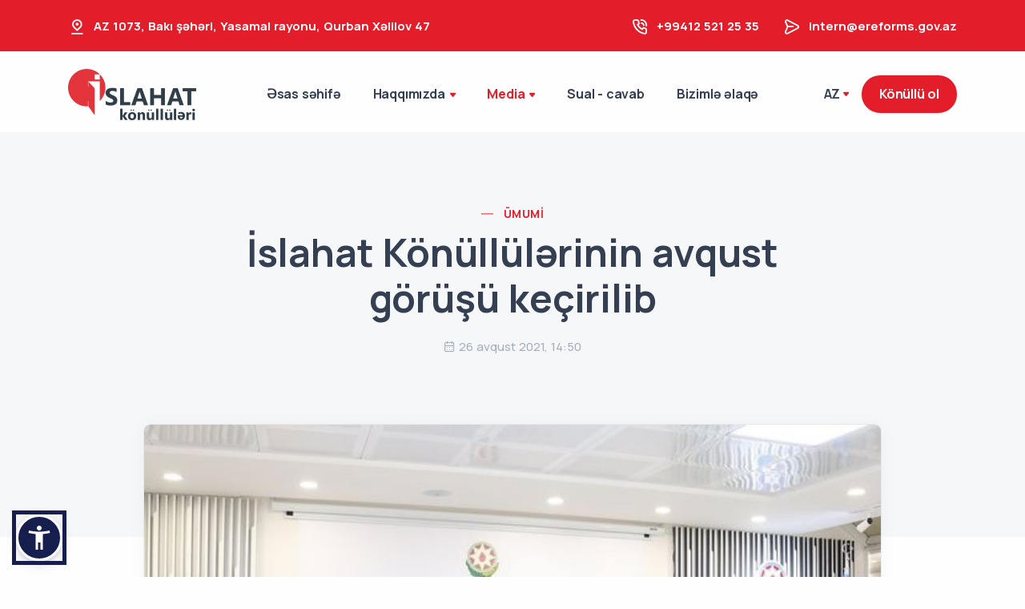

--- FILE ---
content_type: text/html; charset=UTF-8
request_url: https://volunteer.ereforms.gov.az/az/news/islahat-konullulerinin-avqust-gorusu-kecirilib-17
body_size: 8196
content:
<!DOCTYPE html>
<html translate="no"  class="notranslate" lang="az" data-accw-position="bottom-left" data-accw-offsett="none">
	<head>
		<meta name="google-site-verification" content="ipDbCx8dJjQqPTwAD2l_9ZrUWO-9BxrDk3MfbwwzUTs" />
<meta charset="utf-8">
<meta name="google" content="notranslate" />
<meta http-equiv="X-UA-Compatible" content="IE=edge">
<meta name="viewport" content="width=device-width, initial-scale=1">
<meta name="mobile-web-app-capable" content="yes">
<meta name="author" content="Elmar Tahmazli">
<meta name="revisit-after" content="1 days">
<meta name="googlebot" content="follow, index, all">
<meta name="robots" content="index, follow, noodp, noydir">
<meta name="Scooter" content="follow, index, all">
<meta name="msnbot" content="follow, index, all">
<meta name="alexabot" content="follow, index, all">
<meta name="Slurp" content="follow, index, all">
<meta name="ZyBorg" content="follow, index, all">
<meta name="SPIDERS" content="ALL">
<meta name="WEBCRAWLERS" content="ALL">
<meta name="medium" content="company">
<meta name="audience" content="all">
<meta name="distribution" content="global">
<meta name="rating" content="General">
<meta name="allow-search" content="yes">
<meta name="country" content="Azerbaijan">
<meta name="language" content="az">
<meta name="content-language" content="az">
<meta name="format-detection" content="telephone=no">
<meta name="contact" content="intern@ereforms.gov.az">
<meta name="reply-to" content="intern@ereforms.gov.az">
<meta name="e-mail" content="intern@ereforms.gov.az">
<meta name="copyright" content="www.volunteer.ereforms.gov.az (c) 2022 Bütün hüquqlar qorunur.">
<meta name="description" content="G&ouml;r&uuml;şdə k&ouml;n&uuml;ll&uuml; fəaliyyəti, tədbirlər və gələcək layihələr haqqında m&uuml;zakirələr aparılıb. K&ouml;n&uuml;ll&uuml;lər &ouml;z ideya və təkliflərini b&ouml;l&uuml;şərək yeni planlar əsasında fəaliyyətlərini&#8230;" />
<meta name="keywords" content="islahat," />
<meta name="title" content="İslahat Könüllülərinin avqust görüşü keçirilib" />
<title>İslahat Könüllülərinin avqust görüşü keçirilib | Volunteer.ereforms.gov.az</title>
<meta property="og:title" content="İslahat Könüllülərinin avqust görüşü keçirilib">
<meta property="og:description" content="G&ouml;r&uuml;şdə k&ouml;n&uuml;ll&uuml; fəaliyyəti, tədbirlər və gələcək layihələr haqqında m&uuml;zakirələr aparılıb. K&ouml;n&uuml;ll&uuml;lər &ouml;z ideya və təkliflərini&#8230;" />
<meta property="og:type" content="article">
<meta property="og:url" content="https://volunteer.ereforms.gov.az/az/news/islahat-konullulerinin-avqust-gorusu-kecirilib-17">
<meta property="og:image" content="https://volunteer.ereforms.gov.az/files/news/tmb/7b22340144cfab6425226ecd26453341.jpg">
<meta property="og:image:secure_url" content="https://volunteer.ereforms.gov.az/files/news/tmb/7b22340144cfab6425226ecd26453341.jpg">
<meta property="og:image:width" content="400">
<meta property="og:image:height" content="400">
<meta property="og:locale" content="az_AZ"/>
<meta property="og:locale:alternate" content="en" />
<meta property="fb:app_id" content="">
<meta property="fb:pages" content="">

<link rel="icon" href="https://volunteer.ereforms.gov.az/image/favicon.png" type="image/x-icon"/>
<link rel="shortcut icon" type="image/x-icon" href="https://volunteer.ereforms.gov.az/image/favicon.png" />

<script async src="https://www.googletagmanager.com/gtag/js?id=G-NEHECGM8QR"></script>
<script>
  window.dataLayer = window.dataLayer || [];
  function gtag(){dataLayer.push(arguments);}
  gtag('js', new Date());

  gtag('config', 'G-NEHECGM8QR');
</script>		<link rel="stylesheet" href="https://volunteer.ereforms.gov.az/assets/front/css/plugins.css">
<link rel="stylesheet" href="https://volunteer.ereforms.gov.az/assets/front/css/theme/red.css">
<link rel="stylesheet" type="text/css" href="https://volunteer.ereforms.gov.az/assets/plugins/toastr/toastr.min.css">
<style type="text/css">
	.department-name{
		min-height: 60px;
	}
	.post-t-hs{
	    height: 88px;
		overflow: hidden;
	}
	.pills-tabContent-header {
    -webkit-box-shadow: 0px 0px 8px 0px #e2e2e2!important;
    }

    .pills-tabContent {
    -webkit-box-shadow: 10px 0px 100px 0px #e2e2e2!important;
    padding: 20px!important;
    }

</style>




	</head>
  <body>
     <div class="content-wrapper">
			<header class="wrapper bg-light pb-1 pills-tabContent-header">
			<div class="bg-primary text-white fw-bold fs-15 mb-2">
				<div class="container py-2 d-md-flex flex-md-row">
					<div class="d-flex flex-row align-items-center">
						<div class="icon text-white fs-22 mt-1 me-2"> <i class="uil uil-location-pin-alt"></i></div>
						<address class="mb-0">AZ 1073, Bakı şəhəri, Yasamal rayonu, Qurban Xəlilov 47</address>
					</div>
					<div class="d-flex flex-row align-items-center me-6 ms-auto">
						<div class="icon text-white fs-22 mt-1 me-2"> <i class="uil uil-phone-volume"></i></div>
						<p class="mb-0">+99412 521 25 35</p>
					</div>
					<div class="d-flex flex-row align-items-center">
						<div class="icon text-white fs-22 mt-1 me-2"> <i class="uil uil-message"></i></div>
						<p class="mb-0"><a href="mailto:intern@ereforms.gov.az" class="link-white hover">intern@ereforms.gov.az</a></p>
					</div>
				</div>
				<!-- /.container -->
			</div>
			<nav class="navbar center-nav transparent navbar-expand-lg navbar-light mb-1">
				<div class="container flex-lg-row flex-nowrap align-items-center">
					<div class="navbar-brand w-100"><a href="https://volunteer.ereforms.gov.az/az"><img src="https://volunteer.ereforms.gov.az/image/logo_az.png" srcset="https://volunteer.ereforms.gov.az/image/logo_az.png" alt="İslahat Könüllüləri Təşkilatı" /></a></div>
					<div class="navbar-collapse offcanvas-nav">
						<div class="offcanvas-header d-lg-none d-xl-none">
							<!-- <a href="https://volunteer.ereforms.gov.az/az"><img src="https://volunteer.ereforms.gov.az/image/logo_white_az.png" srcset="https://volunteer.ereforms.gov.az/image/logo_white_az.png 2x" alt="İslahat Könüllüləri Təşkilatı" /></a> -->
                             <a href="https://volunteer.ereforms.gov.az/az/be-volunteer" class="btn btn-sm btn-primary rounded-pill">Könüllü ol</a>
							<button type="button" class="btn-close btn-close-white offcanvas-close offcanvas-nav-close" aria-label="Close"></button>
						</div>
						<ul class="navbar-nav">
							<li class="nav-item"><a class="nav-link " href="https://volunteer.ereforms.gov.az/az">Əsas səhifə</a></li>
							<li class="nav-item dropdown"><a class="nav-link dropdown-toggle " href="#!">Haqqımızda</a>
								<ul class="dropdown-menu">
									<li class="nav-item"><a class="dropdown-item " href="https://volunteer.ereforms.gov.az/az/about-us">Ümumi məlumat</a></li>
									<li class="nav-item"><a class="dropdown-item " href="https://volunteer.ereforms.gov.az/az/experts">Ekspertlər</a></li>
								</ul>
							</li>
							<li class="nav-item dropdown"><a class="nav-link dropdown-toggle active" href="#!">Media</a>
								<ul class="dropdown-menu">
									<li class="nav-item"><a class="dropdown-item active" href="https://volunteer.ereforms.gov.az/az/news">Xəbərlər</a></li>
									<li class="nav-item"><a class="dropdown-item " href="https://volunteer.ereforms.gov.az/az/video">Videolar</a></li>
									<li class="nav-item"><a class="dropdown-item " href="https://volunteer.ereforms.gov.az/az/presentation">Məqalə və təqdimatlar</a></li>
								</ul>
							</li>
							<li class="nav-item"><a class="nav-link " href="https://volunteer.ereforms.gov.az/az/faq">Sual - cavab</a></li>
							<li class="nav-item"><a class="nav-link " href="https://volunteer.ereforms.gov.az/az/contact-us">Bizimlə əlaqə</a></li>
						</ul>
						<!-- /.navbar-nav -->
					</div>
					<!-- /.navbar-collapse -->
					<div class="navbar-other w-100 d-flex ms-auto">
						<ul class="navbar-nav flex-row align-items-center ms-auto" data-sm-skip="true">
							<li class="nav-item dropdown language-select text-uppercase">
																<a class="nav-link dropdown-item dropdown-toggle" href="#" role="button" data-bs-toggle="dropdown" aria-haspopup="true" aria-expanded="false">AZ</a>
								<ul class="dropdown-menu">
									<li class="nav-item"><a class="dropdown-item" href="https://volunteer.ereforms.gov.az/en/news/islahat-konullulerinin-avqust-gorusu-kecirilib-17">EN</a></li>
								</ul>
															</li>
							<li class="nav-item d-none d-md-block">
								<a href="https://volunteer.ereforms.gov.az/az/be-volunteer" class="btn btn-sm btn-primary rounded-pill">Könüllü ol</a>
							</li>
							<li class="nav-item d-lg-none">
								<div class="navbar-hamburger"><button class="hamburger animate plain" data-toggle="offcanvas-nav"><span></span></button></div>
							</li>
						</ul>
						<!-- /.navbar-nav -->
					</div>
					<!-- /.navbar-other -->
				</div>
				<!-- /.container -->
			</nav>
			<!-- /.navbar -->
		</header>
		<!-- /header -->		<section class="wrapper bg-gray">
         <div class="container pt-10 pb-19 pt-md-14 pb-md-20 text-center">
            <div class="row">
               <div class="col-md-10 col-xl-8 mx-auto">
                  <div class="post-header">
                     <div class="post-category text-line">
                        <a href="#" class="hover" rel="category">Ümumi</a>
                     </div>
                     <!-- /.post-category -->
                     <h1 class="display-1 mb-4">İslahat Könüllülərinin avqust görüşü keçirilib</h1>
                     <ul class="post-meta mb-5">
                        <li class="post-date"><i class="uil uil-calendar-alt"></i><span>26 avqust 2021, 14:50</span></li>
                     </ul>
                     <!-- /.post-meta -->
                  </div>
                  <!-- /.post-header -->
               </div>
               <!-- /column -->
            </div>
            <!-- /.row -->
         </div>
         <!-- /.container -->
      </section>
      <!-- /section -->
      <section class="wrapper bg-light">
         <div class="container pb-14 pb-md-16">
            <div class="row">
               <div class="col-lg-10 mx-auto">
                  <div class="blog single mt-n17">
                     <div class="card">
                        <figure class="card-img-top"><img src="https://volunteer.ereforms.gov.az/files/news/7b22340144cfab6425226ecd26453341.jpg" alt="İslahat Könüllülərinin avqust görüşü keçirilib" /></figure>
                        <div class="card-body">
                           <div class="classic-view">
                              <article class="post">
                                 <div class="post-content mb-5">
                                    <p><span style="font-size:11pt"><span style="font-family:Calibri,sans-serif"><span style="font-size:14.0pt">Görüşdə könüllü fəaliyyəti, tədbirlər və gələcək layihələr haqqında müzakirələr aparılıb. Könüllülər öz ideya və təkliflərini bölüşərək yeni planlar əsasında fəaliyyətlərini davam etdirəcəklər.</span></span></span></p>                                                                        <div class="row g-6 mt-3 mb-10 light-gallery-wrapper">
                                                                         
                                       <div class="col-md-3">
                                          <figure class="hover-scale rounded"><a href="https://volunteer.ereforms.gov.az/files/news/images/full/a2df593362a243ae4c832955.jpg" class="lightbox" data-sub-html=".caption"> <img src="https://volunteer.ereforms.gov.az/files/news/images/tmb/a2df593362a243ae4c832955.jpg" alt="İslahat Könüllülərinin avqust görüşü keçirilib" /></a></figure>
                                          <div class="caption d-none">
                                             <h5>İslahat Könüllülərinin avqust görüşü keçirilib</h5>
                                          </div>
                                       </div>
                                    
                                                                         
                                       <div class="col-md-3">
                                          <figure class="hover-scale rounded"><a href="https://volunteer.ereforms.gov.az/files/news/images/full/df5f963749e241191b231217.jpg" class="lightbox" data-sub-html=".caption"> <img src="https://volunteer.ereforms.gov.az/files/news/images/tmb/df5f963749e241191b231217.jpg" alt="İslahat Könüllülərinin avqust görüşü keçirilib" /></a></figure>
                                          <div class="caption d-none">
                                             <h5>İslahat Könüllülərinin avqust görüşü keçirilib</h5>
                                          </div>
                                       </div>
                                    
                                                                         
                                       <div class="col-md-3">
                                          <figure class="hover-scale rounded"><a href="https://volunteer.ereforms.gov.az/files/news/images/full/df5f963749e241191b231316.jpg" class="lightbox" data-sub-html=".caption"> <img src="https://volunteer.ereforms.gov.az/files/news/images/tmb/df5f963749e241191b231316.jpg" alt="İslahat Könüllülərinin avqust görüşü keçirilib" /></a></figure>
                                          <div class="caption d-none">
                                             <h5>İslahat Könüllülərinin avqust görüşü keçirilib</h5>
                                          </div>
                                       </div>
                                    
                                                                         
                                       <div class="col-md-3">
                                          <figure class="hover-scale rounded"><a href="https://volunteer.ereforms.gov.az/files/news/images/full/df5f963749e241191b234040.jpg" class="lightbox" data-sub-html=".caption"> <img src="https://volunteer.ereforms.gov.az/files/news/images/tmb/df5f963749e241191b234040.jpg" alt="İslahat Könüllülərinin avqust görüşü keçirilib" /></a></figure>
                                          <div class="caption d-none">
                                             <h5>İslahat Könüllülərinin avqust görüşü keçirilib</h5>
                                          </div>
                                       </div>
                                    
                                                                         
                                       <div class="col-md-3">
                                          <figure class="hover-scale rounded"><a href="https://volunteer.ereforms.gov.az/files/news/images/full/2d6e4d543860cadb8fcc4557.jpg" class="lightbox" data-sub-html=".caption"> <img src="https://volunteer.ereforms.gov.az/files/news/images/tmb/2d6e4d543860cadb8fcc4557.jpg" alt="İslahat Könüllülərinin avqust görüşü keçirilib" /></a></figure>
                                          <div class="caption d-none">
                                             <h5>İslahat Könüllülərinin avqust görüşü keçirilib</h5>
                                          </div>
                                       </div>
                                    
                                                                         
                                       <div class="col-md-3">
                                          <figure class="hover-scale rounded"><a href="https://volunteer.ereforms.gov.az/files/news/images/full/741106463df31f402fae4700.jpg" class="lightbox" data-sub-html=".caption"> <img src="https://volunteer.ereforms.gov.az/files/news/images/tmb/741106463df31f402fae4700.jpg" alt="İslahat Könüllülərinin avqust görüşü keçirilib" /></a></figure>
                                          <div class="caption d-none">
                                             <h5>İslahat Könüllülərinin avqust görüşü keçirilib</h5>
                                          </div>
                                       </div>
                                    
                                      
                                    </div> 
                                                                     </div>
                                 <!-- /.post-content -->
                                 <div class="post-footer d-md-flex flex-md-row justify-content-md-between align-items-center mt-8">
                                    <div>
                                                                              <ul class="list-unstyled tag-list mb-0">
                                                                                    <li><a class="btn btn-soft-ash btn-sm rounded-pill mb-0" href="https://volunteer.ereforms.gov.az/az/news/hashtag/islahat">islahat</a></li>
                                            
                                       </ul>
                                                                           </div>
                                    <div class="mb-0 mb-md-2">
                                       <div class="dropdown share-dropdown btn-group">
                                          <button class="btn btn-sm btn-red rounded-pill btn-icon btn-icon-start dropdown-toggle mb-0 me-0" data-bs-toggle="dropdown" aria-haspopup="true" aria-expanded="false">
                                             <i class="uil uil-share-alt"></i> Paylaş </button>
                                          <div class="dropdown-menu">
                                             <a class="dropdown-item" href="http://www.twitter.com/share?url=https://volunteer.ereforms.gov.az/az/news/islahat-konullulerinin-avqust-gorusu-kecirilib-17"><i class="uil uil-twitter"></i>Twitter</a>
                                             <a class="dropdown-item" href="https://www.facebook.com/sharer/sharer.php?u=https://volunteer.ereforms.gov.az/az/news/islahat-konullulerinin-avqust-gorusu-kecirilib-17"><i class="uil uil-facebook-f"></i>Facebook</a>
                                             <a class="dropdown-item" href="https://telegram.me/share/url?url=https://volunteer.ereforms.gov.az/az/news/islahat-konullulerinin-avqust-gorusu-kecirilib-17&text=İslahat Könüllülərinin avqust görüşü keçirilib"><i class="uil uil-telegram"></i>Telegram</a>
                                          </div>
                                          <!--/.dropdown-menu -->
                                       </div>
                                       <!--/.share-dropdown -->
                                    </div>
                                 </div>
                                 <!-- /.post-footer -->
                              </article>
                              <!-- /.post -->
                           </div>
                           <!-- /.classic-view -->
                           <hr />
                                                      <h3 class="mb-6">Digər xəbərlər</h3>
                           <div class="carousel owl-carousel blog grid-view mb-16" data-margin="30" data-dots="true" data-autoplay="false" data-autoplay-timeout="5000" data-responsive='{"0":{"items": "1"}, "768":{"items": "2"}, "992":{"items": "2"}, "1200":{"items": "2"}}'>
                                                            <div class="item">
                                 <article>
                                    <figure class="overlay overlay1 hover-scale rounded mb-5"><a href="https://volunteer.ereforms.gov.az/az/xeber/islahat-konulluleri-teskilatinin-uzvleri-sertifikat-elde-edibler-150"> <img src="https://volunteer.ereforms.gov.az/files/news/tmb/68dc90c71d83dec9c606ea60b1f46d50.JPG" alt="&quot;İslahat Könüllüləri&quot; Təşkilatının üzvləri sertifikat əldə ediblər" /></a>
                                       <figcaption>
                                          <h5 class="from-top mb-0">Ətraflı oxu</h5>
                                       </figcaption>
                                    </figure>
                                    <div class="post-header">
                                       <div class="post-category text-line">
                                          <a href="#" class="hover" rel="category">Ümumi</a>
                                       </div>
                                       <!-- /.post-category -->
                                       <h2 class="post-title h3 mt-1 mb-3 post-t-hs"><a class="link-dark" href="https://volunteer.ereforms.gov.az/az/xeber/islahat-konulluleri-teskilatinin-uzvleri-sertifikat-elde-edibler-150">&quot;İslahat Könüllüləri&quot; Təşkilatının üzvləri sertifikat əldə ediblər</a></h2>
                                    </div>
                                    <!-- /.post-header -->
                                    <div class="post-footer">
                                       <ul class="post-meta mb-0">
                                          <li class="post-date"><i class="uil uil-calendar-alt"></i><span>25.12.2025 / 11:14</span></li>
                                       </ul>
                                       <!-- /.post-meta -->
                                    </div>
                                    <!-- /.post-footer -->
                                 </article>
                                 <!-- /article -->
                              </div>
                              <!-- /.item -->
                                                           <div class="item">
                                 <article>
                                    <figure class="overlay overlay1 hover-scale rounded mb-5"><a href="https://volunteer.ereforms.gov.az/az/xeber/iitkm-de-ulu-onder-heyder-eliyevin-anim-gunune-hesr-olunmus-seminar-kecirilib-149"> <img src="https://volunteer.ereforms.gov.az/files/news/tmb/9ed8d223bd9ae98ec873818b409c7063.JPG" alt="İİTKM-də Ulu Öndər Heydər Əliyevin anım gününə həsr olunmuş seminar keçirilib" /></a>
                                       <figcaption>
                                          <h5 class="from-top mb-0">Ətraflı oxu</h5>
                                       </figcaption>
                                    </figure>
                                    <div class="post-header">
                                       <div class="post-category text-line">
                                          <a href="#" class="hover" rel="category">Tədbirlər</a>
                                       </div>
                                       <!-- /.post-category -->
                                       <h2 class="post-title h3 mt-1 mb-3 post-t-hs"><a class="link-dark" href="https://volunteer.ereforms.gov.az/az/xeber/iitkm-de-ulu-onder-heyder-eliyevin-anim-gunune-hesr-olunmus-seminar-kecirilib-149">İİTKM-də Ulu Öndər Heydər Əliyevin anım gününə həsr olunmuş seminar keçirilib</a></h2>
                                    </div>
                                    <!-- /.post-header -->
                                    <div class="post-footer">
                                       <ul class="post-meta mb-0">
                                          <li class="post-date"><i class="uil uil-calendar-alt"></i><span>10.12.2025 / 15:02</span></li>
                                       </ul>
                                       <!-- /.post-meta -->
                                    </div>
                                    <!-- /.post-footer -->
                                 </article>
                                 <!-- /article -->
                              </div>
                              <!-- /.item -->
                                                           <div class="item">
                                 <article>
                                    <figure class="overlay overlay1 hover-scale rounded mb-5"><a href="https://volunteer.ereforms.gov.az/az/xeber/islahat-konulluleri-azerbaycan-konullulerinin-viii-hemreylik-forumu-nda-istirak-edibler-148"> <img src="https://volunteer.ereforms.gov.az/files/news/tmb/a9dfbda78ad5fe647195e6b16e034e8b.jpeg" alt="İslahat Könüllüləri “Azərbaycan Könüllülərinin VIII Həmrəylik Forumu”nda iştirak ediblər" /></a>
                                       <figcaption>
                                          <h5 class="from-top mb-0">Ətraflı oxu</h5>
                                       </figcaption>
                                    </figure>
                                    <div class="post-header">
                                       <div class="post-category text-line">
                                          <a href="#" class="hover" rel="category">Tədbirlər</a>
                                       </div>
                                       <!-- /.post-category -->
                                       <h2 class="post-title h3 mt-1 mb-3 post-t-hs"><a class="link-dark" href="https://volunteer.ereforms.gov.az/az/xeber/islahat-konulluleri-azerbaycan-konullulerinin-viii-hemreylik-forumu-nda-istirak-edibler-148">İslahat Könüllüləri “Azərbaycan Könüllülərinin VIII Həmrəylik Forumu”nda iştirak ediblər</a></h2>
                                    </div>
                                    <!-- /.post-header -->
                                    <div class="post-footer">
                                       <ul class="post-meta mb-0">
                                          <li class="post-date"><i class="uil uil-calendar-alt"></i><span>04.12.2025 / 17:50</span></li>
                                       </ul>
                                       <!-- /.post-meta -->
                                    </div>
                                    <!-- /.post-footer -->
                                 </article>
                                 <!-- /article -->
                              </div>
                              <!-- /.item -->
                                                           <div class="item">
                                 <article>
                                    <figure class="overlay overlay1 hover-scale rounded mb-5"><a href="https://volunteer.ereforms.gov.az/az/xeber/iitkm-de-tecrube-proqramini-tamamlayan-macar-tedqiqatci-arasdirmasini-teqdim-edib-147"> <img src="https://volunteer.ereforms.gov.az/files/news/tmb/d9995e5c12ba960432cdcd97c0da7ee4.JPG" alt="İİTKM-də təcrübə proqramını tamamlayan macar tədqiqatçı araşdırmasını təqdim edib" /></a>
                                       <figcaption>
                                          <h5 class="from-top mb-0">Ətraflı oxu</h5>
                                       </figcaption>
                                    </figure>
                                    <div class="post-header">
                                       <div class="post-category text-line">
                                          <a href="#" class="hover" rel="category">Ümumi</a>
                                       </div>
                                       <!-- /.post-category -->
                                       <h2 class="post-title h3 mt-1 mb-3 post-t-hs"><a class="link-dark" href="https://volunteer.ereforms.gov.az/az/xeber/iitkm-de-tecrube-proqramini-tamamlayan-macar-tedqiqatci-arasdirmasini-teqdim-edib-147">İİTKM-də təcrübə proqramını tamamlayan macar tədqiqatçı araşdırmasını təqdim edib</a></h2>
                                    </div>
                                    <!-- /.post-header -->
                                    <div class="post-footer">
                                       <ul class="post-meta mb-0">
                                          <li class="post-date"><i class="uil uil-calendar-alt"></i><span>04.12.2025 / 17:43</span></li>
                                       </ul>
                                       <!-- /.post-meta -->
                                    </div>
                                    <!-- /.post-footer -->
                                 </article>
                                 <!-- /article -->
                              </div>
                              <!-- /.item -->
                                                           <div class="item">
                                 <article>
                                    <figure class="overlay overlay1 hover-scale rounded mb-5"><a href="https://volunteer.ereforms.gov.az/az/xeber/ayin-aktiv-konulluleri-145"> <img src="https://volunteer.ereforms.gov.az/files/news/tmb/993e2f377952ecda4fdbfad76e76f129.jpg" alt="Ayın Aktiv Könüllüləri" /></a>
                                       <figcaption>
                                          <h5 class="from-top mb-0">Ətraflı oxu</h5>
                                       </figcaption>
                                    </figure>
                                    <div class="post-header">
                                       <div class="post-category text-line">
                                          <a href="#" class="hover" rel="category">Ümumi</a>
                                       </div>
                                       <!-- /.post-category -->
                                       <h2 class="post-title h3 mt-1 mb-3 post-t-hs"><a class="link-dark" href="https://volunteer.ereforms.gov.az/az/xeber/ayin-aktiv-konulluleri-145">Ayın Aktiv Könüllüləri</a></h2>
                                    </div>
                                    <!-- /.post-header -->
                                    <div class="post-footer">
                                       <ul class="post-meta mb-0">
                                          <li class="post-date"><i class="uil uil-calendar-alt"></i><span>01.12.2025 / 17:38</span></li>
                                       </ul>
                                       <!-- /.post-meta -->
                                    </div>
                                    <!-- /.post-footer -->
                                 </article>
                                 <!-- /article -->
                              </div>
                              <!-- /.item -->
                                                           <div class="item">
                                 <article>
                                    <figure class="overlay overlay1 hover-scale rounded mb-5"><a href="https://volunteer.ereforms.gov.az/az/xeber/islahat-konullusu-tecrube-proqramini-ugurla-basa-vurdu-141"> <img src="https://volunteer.ereforms.gov.az/files/news/tmb/5a2b2884f2c82af2e92448dd961403b3.jpg" alt="İslahat könüllüsü təcrübə proqramını uğurla başa vurdu" /></a>
                                       <figcaption>
                                          <h5 class="from-top mb-0">Ətraflı oxu</h5>
                                       </figcaption>
                                    </figure>
                                    <div class="post-header">
                                       <div class="post-category text-line">
                                          <a href="#" class="hover" rel="category">Ümumi</a>
                                       </div>
                                       <!-- /.post-category -->
                                       <h2 class="post-title h3 mt-1 mb-3 post-t-hs"><a class="link-dark" href="https://volunteer.ereforms.gov.az/az/xeber/islahat-konullusu-tecrube-proqramini-ugurla-basa-vurdu-141">İslahat könüllüsü təcrübə proqramını uğurla başa vurdu</a></h2>
                                    </div>
                                    <!-- /.post-header -->
                                    <div class="post-footer">
                                       <ul class="post-meta mb-0">
                                          <li class="post-date"><i class="uil uil-calendar-alt"></i><span>20.11.2025 / 12:40</span></li>
                                       </ul>
                                       <!-- /.post-meta -->
                                    </div>
                                    <!-- /.post-footer -->
                                 </article>
                                 <!-- /article -->
                              </div>
                              <!-- /.item -->
                                                           <div class="item">
                                 <article>
                                    <figure class="overlay overlay1 hover-scale rounded mb-5"><a href="https://volunteer.ereforms.gov.az/az/xeber/islahat-konullusu-leyla-sahbazova-tecrube-proqramini-ugurla-tamamladi-146"> <img src="https://volunteer.ereforms.gov.az/files/news/tmb/f20fddd6f739d484c8c2eed4feb1da93.jpg" alt="İslahat Könüllüsü Leyla Şahbazova təcrübə proqramını uğurla tamamladı" /></a>
                                       <figcaption>
                                          <h5 class="from-top mb-0">Ətraflı oxu</h5>
                                       </figcaption>
                                    </figure>
                                    <div class="post-header">
                                       <div class="post-category text-line">
                                          <a href="#" class="hover" rel="category">Ümumi</a>
                                       </div>
                                       <!-- /.post-category -->
                                       <h2 class="post-title h3 mt-1 mb-3 post-t-hs"><a class="link-dark" href="https://volunteer.ereforms.gov.az/az/xeber/islahat-konullusu-leyla-sahbazova-tecrube-proqramini-ugurla-tamamladi-146">İslahat Könüllüsü Leyla Şahbazova təcrübə proqramını uğurla tamamladı</a></h2>
                                    </div>
                                    <!-- /.post-header -->
                                    <div class="post-footer">
                                       <ul class="post-meta mb-0">
                                          <li class="post-date"><i class="uil uil-calendar-alt"></i><span>14.11.2025 / 17:47</span></li>
                                       </ul>
                                       <!-- /.post-meta -->
                                    </div>
                                    <!-- /.post-footer -->
                                 </article>
                                 <!-- /article -->
                              </div>
                              <!-- /.item -->
                                                           <div class="item">
                                 <article>
                                    <figure class="overlay overlay1 hover-scale rounded mb-5"><a href="https://volunteer.ereforms.gov.az/az/xeber/milli-meclisin-deputati-arzu-nagiyev-ile-konullulerin-gorusu-kecirilib-144"> <img src="https://volunteer.ereforms.gov.az/files/news/tmb/c623392e1bf6ea934e2bc119a3ee436e.jpg" alt="Milli Məclisin deputatı Arzu Nağıyev ilə könüllülərin görüşü keçirilib" /></a>
                                       <figcaption>
                                          <h5 class="from-top mb-0">Ətraflı oxu</h5>
                                       </figcaption>
                                    </figure>
                                    <div class="post-header">
                                       <div class="post-category text-line">
                                          <a href="#" class="hover" rel="category">Tədbirlər</a>
                                       </div>
                                       <!-- /.post-category -->
                                       <h2 class="post-title h3 mt-1 mb-3 post-t-hs"><a class="link-dark" href="https://volunteer.ereforms.gov.az/az/xeber/milli-meclisin-deputati-arzu-nagiyev-ile-konullulerin-gorusu-kecirilib-144">Milli Məclisin deputatı Arzu Nağıyev ilə könüllülərin görüşü keçirilib</a></h2>
                                    </div>
                                    <!-- /.post-header -->
                                    <div class="post-footer">
                                       <ul class="post-meta mb-0">
                                          <li class="post-date"><i class="uil uil-calendar-alt"></i><span>05.11.2025 / 12:51</span></li>
                                       </ul>
                                       <!-- /.post-meta -->
                                    </div>
                                    <!-- /.post-footer -->
                                 </article>
                                 <!-- /article -->
                              </div>
                              <!-- /.item -->
                                                        </div>
                           <!-- /.owl-carousel -->
                                                 </div>
                        <!-- /.card-body -->
                     </div>
                     <!-- /.card -->
                  </div>
                  <!-- /.blog -->
               </div>
               <!-- /column -->
            </div>
            <!-- /.row -->
         </div>
         <!-- /.container -->
      </section>
      <!-- /section -->     </div> 
         <footer class="bg-dark text-inverse">
      <div class="container py-13 py-md-15">
         <div class="d-lg-flex flex-row align-items-lg-center">
            <h3 class="display-4 mb-6 mb-lg-0 pe-lg-20 pe-xl-22 pe-xxl-25 text-white fs-22">Sertifikat axtar düyməsinə klik edərək siz İİTKM tərəfindən sizə təqdim olunan sertifikata aid məlumatlara baxa bilərsiniz.</h3>
            <a href="https://volunteer.ereforms.gov.az/az/search-certificate" class="btn btn-primary rounded-pill mb-0 text-nowrap">Sertifikat axtar</a>
         </div>
         <!--/div -->
         <hr class="mt-11 mb-12" />
         <div class="row gy-6 gy-lg-0">
            <div class="col-md-4 col-lg-3">
               <div class="widget">
                  <img class="mb-4" src="https://volunteer.ereforms.gov.az/image/logo_white_az.png" srcset="https://volunteer.ereforms.gov.az/image/logo_white_az.png" alt="Volunteer.ereforms.gov.az" />
                  <p class="mb-4">© 2026 Volunteer.ereforms.gov.az <br class="d-none d-lg-block" />Bütün hüquqlar qorunur.</p>
                  <nav class="nav social social-white">
                         <a href="https://www.facebook.com/islahatkonulluleri"><i class="uil uil-facebook-f"></i></a>
                         <a href="https://instagram.com/islahatkonulluleri"><i class="uil uil-instagram"></i></a>
                         <a href="https://t.me/iqtisadiislahat"><i class="uil uil-telegram"></i></a>
                  </nav>
                  <!-- /.social -->
               </div>
               <!-- /.widget -->
            </div>
            <!-- /column -->
            <div class="col-md-4 col-lg-3">
               <div class="widget">
                  <h4 class="widget-title text-white mb-3">Bizimlə əlaqə</h4>
                  <address class="pe-xl-15 pe-xxl-17">AZ 1073, Bakı şəhəri, Yasamal rayonu, Qurban Xəlilov 47</address>
                  <a href="mailto:intern@ereforms.gov.az">intern@ereforms.gov.az</a><br /> +99412 521 25 35               </div>
               <!-- /.widget -->
            </div>
            <!-- /column -->
            <div class="col-md-4 col-lg-3">
               <div class="widget">
                  <h4 class="widget-title text-white mb-3">Media</h4>
                  <ul class="list-unstyled mb-0">
                     <li><a href="https://volunteer.ereforms.gov.az/az/news">Xəbərlər</a></li>
                     <li><a href="https://volunteer.ereforms.gov.az/az/video">Videolar</a></li>
                     <li><a href="https://volunteer.ereforms.gov.az/az/presentation">Məqalə və təqdimatlar</a></li>
                  </ul>
               </div>
               <!-- /.widget -->
            </div>
            <!-- /column -->
            <div class="col-md-12 col-lg-3">
               <div class="widget">
                  <h4 class="widget-title text-white mb-3">Yeniliklərə abunə ol</h4>
                  <p class="mb-5">Yeniliklərdən anında xəbərdar olmaq üçün elektron poçt ünvanınızı daxil edin.</p>
                  <div class="newsletter-wrapper">
                     <div id="sbc_2">
                       
                           <form action="https://volunteer.ereforms.gov.az/abune-ol" method="post" class="dark-fields" id="subscribe_form" accept-charset="utf-8">                      
                              <div class="input-group form-label-group">
                                 <input type="hidden" name="csrf_token" id = "csrf_ajax" value = "f9eb18044e2f4025bf5875f48c5a27eb">
                                 <input type="text" name="email" id="email_in" class="email form-control" placeholder="Email Address">
                                 <label for="">E-poçt</label>
                                 <span class="btn btn-primary subscribe_btn">Abunə ol</span>
                              </div>
                                 <div class="help-block with-errors"></div>                          
                                 <div class="help-block with-success"></div>
                              <div class="clear"></div>
                           </form> 
                      
                     </div>
                  </div>
               </div>
            </div>
         </div>
      </div>
   </footer>
   <div class="progress-wrap">
      <svg class="progress-circle svg-content" width="100%" height="100%" viewBox="-1 -1 102 102">
         <path d="M50,1 a49,49 0 0,1 0,98 a49,49 0 0,1 0,-98" />
      </svg>
   </div>
    <div class="modal fade" id="showExpertData" tabindex="-1">
            <div class="modal-dialog modal-dialog-centered modal-lg">
                <div class="modal-content text-center">
                    <div class="modal-body">
                        <button class="btn-close" data-bs-dismiss="modal" aria-label="Close"></button>
                        <h3 class="expert_name"></h3>
                        <h6 class="expert_pos"></h6>
                        <div class="expert_bio"></div>
                    </div>
                </div>
             </div>
        </div>

		<script src="https://volunteer.ereforms.gov.az/assets/js/jquery.3.6.0.min.js"></script>
<script src="https://volunteer.ereforms.gov.az/assets/js/bootstrap.bundle.min.js"></script>
<script src="https://volunteer.ereforms.gov.az/assets/plugins/toastr/toastr.min.js"></script>
<script src="https://volunteer.ereforms.gov.az/assets/front/js/plugins.js"></script>
<script src="https://volunteer.ereforms.gov.az/assets/front/js/scripts.js"></script>
<script src="https://accessibility.cert.gov.az/acc-widget.min.js" defer></script>
<script src="https://www.google.com/recaptcha/api.js" async defer></script>
<script>

$('input[type=file]').change(function (e) {
    $(this).parents('.az-file-upload').find('.element-to-paste-filename-az').text(' File: '+e.target.files[0].name);
});

//csrf parametr
var csrfName = 'csrf_token',
csrfHash = 'f9eb18044e2f4025bf5875f48c5a27eb';\
</script>
<script type="text/javascript">
        $(document).ready(function() {
            $("#dept").change(function() {
                var _id = $(this).val();
                var base_url = "https://volunteer.ereforms.gov.az/az";
                var select = document.getElementById('expert');
                $.ajax({
                url: base_url + '/getExpertDept',
                type: 'GET',
                dataType: 'json',
                data:{ 
                dept_id: _id
                },
                success: function(response) {
                        if (response.status == 200) {
                            //$('#expert').prop('selectedIndex', 0);
                            $('#expert').find('option').remove().end();
                            $.each(response.experts, function(i, item) {
                                 //alert(response.experts[i].expert_id);
                                 var opt = document.createElement('option');
                                 opt.value = response.experts[i].expert_id;
                                 opt.innerHTML = response.experts[i].expert_name_az;
                                 select.appendChild(opt);
                            });
                        } else {
                           toastr.error(response.message);
                        }
                },
                error: function(e) {
                    console.log(e)
                }
            })
            });
          
      });
</script>
<script type="text/javascript">
        $(document).ready(function() {
            $(".showED").click(function() {
                $(".expert_name").html('');
                $(".expert_pos").html('');
                $(".expert_bio").html('');
                var expert_id = $(this).attr("data-id");
                var base_url = "https://volunteer.ereforms.gov.az/az";
                setTimeout(function(){ 
                $.ajax({
                type:"GET", 
                url: base_url + '/getExpertData/' + expert_id,
                dataType: 'json',
                success: function(response) {
                        if (response.status == 200) {
                            $(".expert_name").append(response.name);
                            $(".expert_pos").append(response.pos);
                            $(".expert_bio").append(response.bio);
                        } else {
                            $(".expert_bio").append(response.message);
                        }
                },
                error: function(e) {
                    console.log(e)
                }
            })
            }, 250);  
            });
          
      });
</script>
<script>
            $(function() {

              // This code will attach `fileselect` event to all file inputs on the page
              $(document).on('change', ':file', function() {
                var input = $(this),
                    numFiles = input.get(0).files ? input.get(0).files.length : 1,
                    label = input.val().replace(/\\/g, '/').replace(/.*\//, '');
                input.trigger('fileselect', [numFiles, label]);
              });

              
              $(document).ready( function() {
            //below code executes on file input change and append name in text control
                  $(':file').on('fileselect', function(event, numFiles, label) {

                      var input = $(this).parents('.input-group').find(':text'),
                          log = numFiles > 1 ? numFiles + ' files selected' : label;

                      if( input.length ) {
                          input.val(log);
                      } else {
                          if( log ) alert(log);
                      }

                  });
              });
              
            });
</script>
<script>
$(document).ready(function() {
  $('.subscribe_btn').click(function() {
    form = $('#subscribe_form');
    alert = $('.subscribe_btn');
    var formdata = !1;
    if (window.FormData) {
    formdata = new FormData(form[0])
    }
    $.ajax({
    url:  form.attr('action'),
    type: 'POST',
    dataType: 'json',
    data: formdata ? formdata : form.serialize(),
    cache: false,
    contentType: false,
    processData: false,
    beforeSend: function() {
    alert.attr('disabled', true);
    alert.html('Abunə ol...');
    },
    success: function(response) {
    csrfName = response.csrf_name;
    csrfHash = response.csrf_hash;
    $('#csrf_911').val(response.csrf_hash);
    $('#csrf_ajax').val(response.csrf_hash);
    alert.attr('disabled', false);
    alert.html('Abunə ol');

    if (response.status == 200) {
       $(".with-errors").html('');
       $(".with-success").html(response.message);
       $("#email_in").val("");
    } else {
       $(".with-success").html('');
       $(".with-errors").html(response.message);
    }
    },
    error: function(e) {
    console.log(e)
    }
    })
    });
   });
</script>

  </body>
</html>